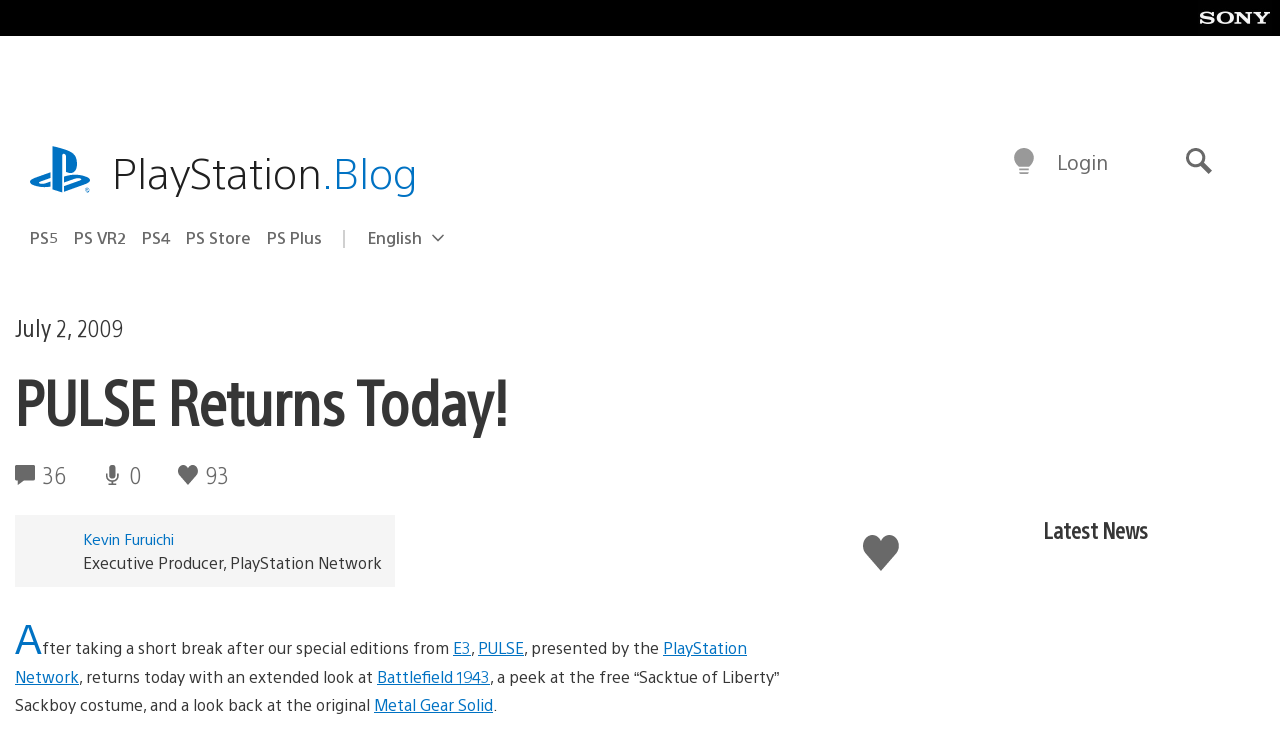

--- FILE ---
content_type: application/x-javascript;charset=utf-8
request_url: https://smetrics.aem.playstation.com/id?d_visid_ver=5.5.0&d_fieldgroup=A&mcorgid=BD260C0F53C9733E0A490D45%40AdobeOrg&mid=15501779192001445215676067392506036568&ts=1765138710566
body_size: -40
content:
{"mid":"15501779192001445215676067392506036568"}